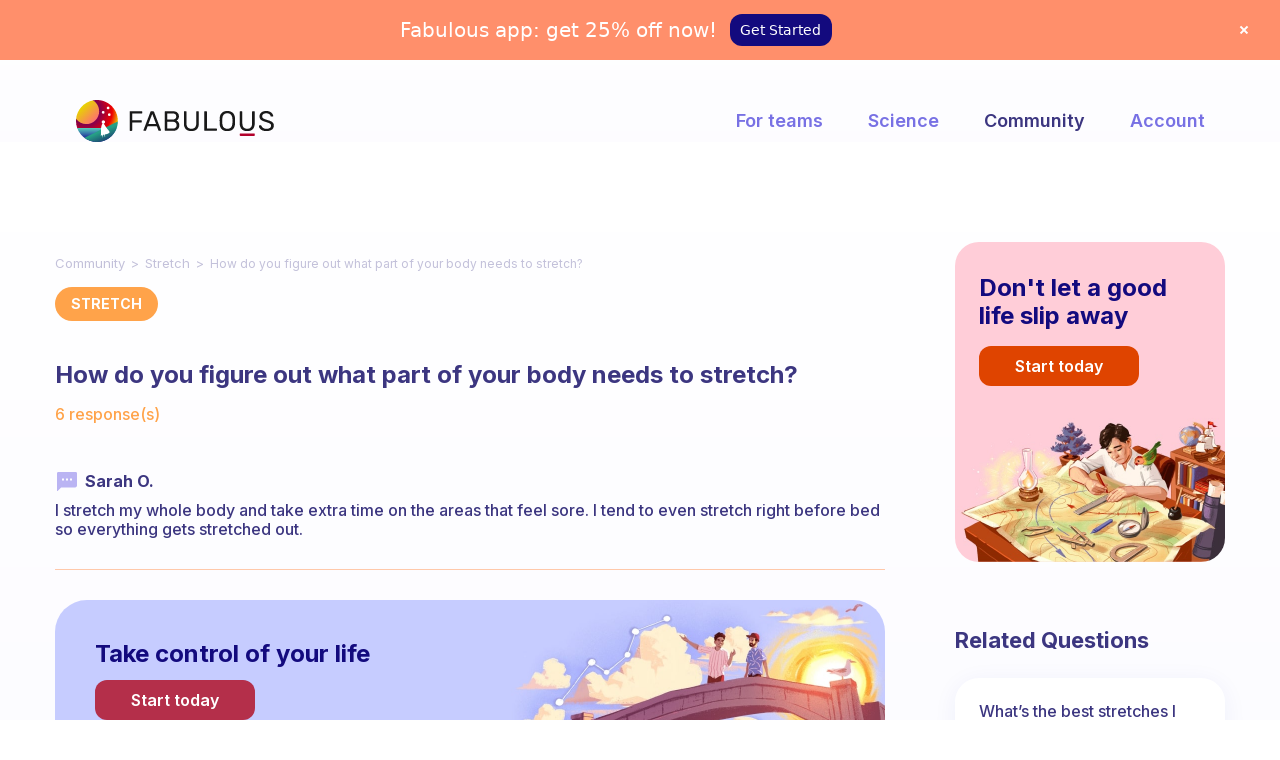

--- FILE ---
content_type: text/javascript; charset=utf-8
request_url: https://www.thefabulous.co/scripts/anlt/client.js
body_size: 11504
content:
// https://unpkg.com/analytics@0.7.5/dist/analytics.min.js
var _analytics=function(t){"use strict";var r=function(t,e,n){return e in t?Object.defineProperty(t,e,{value:n,enumerable:!0,configurable:!0,writable:!0}):t[e]=n,t};function o(e,t){var n,r=Object.keys(e);return Object.getOwnPropertySymbols&&(n=Object.getOwnPropertySymbols(e),t&&(n=n.filter(function(t){return Object.getOwnPropertyDescriptor(e,t).enumerable})),r.push.apply(r,n)),r}var e=function(e){for(var t=1;t<arguments.length;t++){var n=null!=arguments[t]?arguments[t]:{};t%2?o(n,!0).forEach(function(t){r(e,t,n[t])}):Object.getOwnPropertyDescriptors?Object.defineProperties(e,Object.getOwnPropertyDescriptors(n)):o(n).forEach(function(t){Object.defineProperty(e,t,Object.getOwnPropertyDescriptor(n,t))})}return e};function W(t,e,n,r,o){for(e=e.split?e.split("."):e,r=0;r<e.length;r++)t=t?t[e[r]]:o;return t===o?n:t}function i(t,e,n,r,o,i){if("undefined"!=typeof window)return 1<arguments.length?document.cookie=t+"="+encodeURIComponent(e)+(n?"; expires="+new Date(+new Date+1e3*n).toUTCString()+(r?"; path="+r:"")+(o?"; domain="+o:"")+(i?"; secure":""):""):decodeURIComponent((("; "+document.cookie).split("; "+t+"=")[1]||"").split(";")[0])}var s=i,l=i;function a(t){return(a="function"==typeof Symbol&&"symbol"==typeof Symbol.iterator?function(t){return typeof t}:function(t){return t&&"function"==typeof Symbol&&t.constructor===Symbol&&t!==Symbol.prototype?"symbol":typeof t})(t)}function n(e,t){var n,r=Object.keys(e);return Object.getOwnPropertySymbols&&(n=Object.getOwnPropertySymbols(e),t&&(n=n.filter(function(t){return Object.getOwnPropertyDescriptor(e,t).enumerable})),r.push.apply(r,n)),r}function f(o){for(var t=1;t<arguments.length;t++){var i=null!=arguments[t]?arguments[t]:{};t%2?n(i,!0).forEach(function(t){var e,n,r;e=o,r=i[n=t],n in e?Object.defineProperty(e,n,{value:r,enumerable:!0,configurable:!0,writable:!0}):e[n]=r}):Object.getOwnPropertyDescriptors?Object.defineProperties(o,Object.getOwnPropertyDescriptors(i)):n(i).forEach(function(t){Object.defineProperty(o,t,Object.getOwnPropertyDescriptor(i,t))})}return o}function p(e){var n;try{void 0===(n=JSON.parse(e))&&(n=e),"true"===n&&(n=!0),"false"===n&&(n=!1),parseFloat(n)===n&&"object"!==a(n)&&(n=parseFloat(n))}catch(t){n=e}return n}var K="object"===("undefined"==typeof self?"undefined":a(self))&&self.self===self&&self||"object"===("undefined"==typeof global?"undefined":a(global))&&global.global===global&&global||void 0,d="*",h="localStorage",y="cookie",g="global",u=!1,c=function(){try{i("_c_","1");var t=-1!==document.cookie.indexOf("_c_");return i("_c_","",-1),t}catch(t){return!1}}();function m(t){return"string"==typeof t?t:t.storage}function v(t){return u&&(!t||t===h||t===d)}function b(t){return c&&(!t||t===y||t===d)}var w={getItem:function(t){if(!t)return null;var e,n=m(1<arguments.length&&void 0!==arguments[1]?arguments[1]:{});if(n===d)return{cookie:p(s(e=t)),localStorage:p(localStorage.getItem(e)),global:K[e]||null};if(v(n)){var r=localStorage.getItem(t);if(r||n===h)return p(r)}if(b(n)){var o=s(t);if(o||n===y)return p(o)}return K[t]||null},setItem:function(t,e){if(t&&void 0!==e){var n={},r=m(2<arguments.length&&void 0!==arguments[2]?arguments[2]:{}),o=JSON.stringify(e),i=r===d;if(v(r)){var a={current:e,previous:p(localStorage.getItem(t))};if(localStorage.setItem(t,o),!i)return f({location:h},a);n[h]=a}if(b(r)){var u={current:e,previous:p(s(t))};if(l(t,o),!i)return f({location:y},u);n[y]=u}var c={current:e,previous:K[t]};return(K[t]=e,i)?(n[g]=c,n):f({location:g},c)}},removeItem:function(t){if(!t)return!1;var e,n=m(1<arguments.length&&void 0!==arguments[1]?arguments[1]:{}),r=n===d,o=[];return(r||v(n))&&(localStorage.removeItem(t),o.push(h)),(r||b(n))&&(i(t,"",-1),o.push(y)),!r&&((e=n)&&e!==g)||(K[t]=void 0,o.push(g)),o}};function x(t){return(x="function"==typeof Symbol&&"symbol"==typeof Symbol.iterator?function(t){return typeof t}:function(t){return t&&"function"==typeof Symbol&&t.constructor===Symbol&&t!==Symbol.prototype?"symbol":typeof t})(t)}function Q(t){return"function"==typeof t}function Z(t){return"string"==typeof t}function tt(t){if("object"===x(t)&&null!==t){for(var e=t;null!==Object.getPrototypeOf(e);)e=Object.getPrototypeOf(e);return Object.getPrototypeOf(t)===e}}function S(t){try{return decodeURIComponent(t.replace(/\+/g," "))}catch(t){return null}}var et="undefined"!=typeof document;function nt(t){return function(t){var e,n={},r=/([^&=]+)=?([^&]*)/g;for(;e=r.exec(t);){var o=S(e[1]),i=S(e[2]);"[]"===o.substring(o.length-2)?(o=o.substring(0,o.length-2),(n[o]||(n[o]=[])).push(i)):n[o]=""===i||i}for(var a in n){var u=a.split("[");1<u.length&&(function(t,e,n){for(var r=e.length-1,o=0;o<r;++o){var i=e[o];i in t||(t[i]={}),t=t[i]}t[e[r]]=n}(n,u.map(function(t){return t.replace(/[?[\]\\ ]/g,"")}),n[a]),delete n[a])}return n}(function(t){if(t){var e=t.match(/\?(.*)/);return e&&e[1]?e[1].split("#")[0]:""}return et&&window.location.search.substring(1)}(t))}function rt(){for(var t="",e=0,n=4294967295*Math.random()|0;e++<36;){var r="xxxxxxxx-xxxx-4xxx-yxxx-xxxxxxxxxxxx"[e-1],o=15&n;t+="-"==r||"4"==r?r:("x"==r?o:3&o|8).toString(16),n=e%8==0?4294967295*Math.random()|0:n>>4}return t}var E=function(t){if(Array.isArray(t)){for(var e=0,n=new Array(t.length);e<t.length;e++)n[e]=t[e];return n}};var O=function(t){if(Symbol.iterator in Object(t)||"[object Arguments]"===Object.prototype.toString.call(t))return Array.from(t)};var I=function(){throw new TypeError("Invalid attempt to spread non-iterable instance")};var ot=function(t){return E(t)||O(t)||I()};function P(t,e){return t(e={exports:{}},e.exports),e.exports}var it=P(function(e){function n(t){return(n="function"==typeof Symbol&&"symbol"==typeof Symbol.iterator?function(t){return typeof t}:function(t){return t&&"function"==typeof Symbol&&t.constructor===Symbol&&t!==Symbol.prototype?"symbol":typeof t})(t)}function r(t){return"function"==typeof Symbol&&"symbol"===n(Symbol.iterator)?e.exports=r=function(t){return n(t)}:e.exports=r=function(t){return t&&"function"==typeof Symbol&&t.constructor===Symbol&&t!==Symbol.prototype?"symbol":n(t)},r(t)}e.exports=r}),at=P(function(t){var e=function(a){var f,t=Object.prototype,l=t.hasOwnProperty,e="function"==typeof Symbol?Symbol:{},o=e.iterator||"@@iterator",n=e.asyncIterator||"@@asyncIterator",r=e.toStringTag||"@@toStringTag";function i(t,e,n){return Object.defineProperty(t,e,{value:n,enumerable:!0,configurable:!0,writable:!0}),t[e]}try{i({},"")}catch(t){i=function(t,e,n){return t[e]=n}}function u(t,e,n,r){var i,a,u,c,o=e&&e.prototype instanceof v?e:v,s=Object.create(o.prototype),l=new j(r||[]);return s._invoke=(i=t,a=n,u=l,c=d,function(t,e){if(c===y)throw new Error("Generator is already running");if(c===g){if("throw"===t)throw e;return _()}for(u.method=t,u.arg=e;;){var n=u.delegate;if(n){var r=function t(e,n){var r=e.iterator[n.method];if(r===f){if(n.delegate=null,"throw"===n.method){if(e.iterator.return&&(n.method="return",n.arg=f,t(e,n),"throw"===n.method))return m;n.method="throw",n.arg=new TypeError("The iterator does not provide a 'throw' method")}return m}var o=p(r,e.iterator,n.arg);if("throw"===o.type)return n.method="throw",n.arg=o.arg,n.delegate=null,m;var i=o.arg;return i?i.done?(n[e.resultName]=i.value,n.next=e.nextLoc,"return"!==n.method&&(n.method="next",n.arg=f),n.delegate=null,m):i:(n.method="throw",n.arg=new TypeError("iterator result is not an object"),n.delegate=null,m)}(n,u);if(r){if(r===m)continue;return r}}if("next"===u.method)u.sent=u._sent=u.arg;else if("throw"===u.method){if(c===d)throw c=g,u.arg;u.dispatchException(u.arg)}else"return"===u.method&&u.abrupt("return",u.arg);c=y;var o=p(i,a,u);if("normal"===o.type){if(c=u.done?g:h,o.arg===m)continue;return{value:o.arg,done:u.done}}"throw"===o.type&&(c=g,u.method="throw",u.arg=o.arg)}}),s}function p(t,e,n){try{return{type:"normal",arg:t.call(e,n)}}catch(t){return{type:"throw",arg:t}}}a.wrap=u;var d="suspendedStart",h="suspendedYield",y="executing",g="completed",m={};function v(){}function c(){}function s(){}var b={};b[o]=function(){return this};var w=Object.getPrototypeOf,x=w&&w(w(k([])));x&&x!==t&&l.call(x,o)&&(b=x);var S=s.prototype=v.prototype=Object.create(b);function E(t){["next","throw","return"].forEach(function(e){i(t,e,function(t){return this._invoke(e,t)})})}function O(c,s){var e;this._invoke=function(n,r){function t(){return new s(function(t,e){!function e(t,n,r,o){var i=p(c[t],c,n);if("throw"!==i.type){var a=i.arg,u=a.value;return u&&"object"==typeof u&&l.call(u,"__await")?s.resolve(u.__await).then(function(t){e("next",t,r,o)},function(t){e("throw",t,r,o)}):s.resolve(u).then(function(t){a.value=t,r(a)},function(t){return e("throw",t,r,o)})}o(i.arg)}(n,r,t,e)})}return e=e?e.then(t,t):t()}}function I(t){var e={tryLoc:t[0]};1 in t&&(e.catchLoc=t[1]),2 in t&&(e.finallyLoc=t[2],e.afterLoc=t[3]),this.tryEntries.push(e)}function P(t){var e=t.completion||{};e.type="normal",delete e.arg,t.completion=e}function j(t){this.tryEntries=[{tryLoc:"root"}],t.forEach(I,this),this.reset(!0)}function k(e){if(e){var t=e[o];if(t)return t.call(e);if("function"==typeof e.next)return e;if(!isNaN(e.length)){var n=-1,r=function t(){for(;++n<e.length;)if(l.call(e,n))return t.value=e[n],t.done=!1,t;return t.value=f,t.done=!0,t};return r.next=r}}return{next:_}}function _(){return{value:f,done:!0}}return((c.prototype=S.constructor=s).constructor=c).displayName=i(s,r,"GeneratorFunction"),a.isGeneratorFunction=function(t){var e="function"==typeof t&&t.constructor;return!!e&&(e===c||"GeneratorFunction"===(e.displayName||e.name))},a.mark=function(t){return Object.setPrototypeOf?Object.setPrototypeOf(t,s):(t.__proto__=s,i(t,r,"GeneratorFunction")),t.prototype=Object.create(S),t},a.awrap=function(t){return{__await:t}},E(O.prototype),O.prototype[n]=function(){return this},a.AsyncIterator=O,a.async=function(t,e,n,r,o){void 0===o&&(o=Promise);var i=new O(u(t,e,n,r),o);return a.isGeneratorFunction(e)?i:i.next().then(function(t){return t.done?t.value:i.next()})},E(S),i(S,r,"Generator"),S[o]=function(){return this},S.toString=function(){return"[object Generator]"},a.keys=function(n){var r=[];for(var t in n)r.push(t);return r.reverse(),function t(){for(;r.length;){var e=r.pop();if(e in n)return t.value=e,t.done=!1,t}return t.done=!0,t}},a.values=k,j.prototype={constructor:j,reset:function(t){if(this.prev=0,this.next=0,this.sent=this._sent=f,this.done=!1,this.delegate=null,this.method="next",this.arg=f,this.tryEntries.forEach(P),!t)for(var e in this)"t"===e.charAt(0)&&l.call(this,e)&&!isNaN(+e.slice(1))&&(this[e]=f)},stop:function(){this.done=!0;var t=this.tryEntries[0].completion;if("throw"===t.type)throw t.arg;return this.rval},dispatchException:function(n){if(this.done)throw n;var r=this;function t(t,e){return i.type="throw",i.arg=n,r.next=t,e&&(r.method="next",r.arg=f),!!e}for(var e=this.tryEntries.length-1;0<=e;--e){var o=this.tryEntries[e],i=o.completion;if("root"===o.tryLoc)return t("end");if(o.tryLoc<=this.prev){var a=l.call(o,"catchLoc"),u=l.call(o,"finallyLoc");if(a&&u){if(this.prev<o.catchLoc)return t(o.catchLoc,!0);if(this.prev<o.finallyLoc)return t(o.finallyLoc)}else if(a){if(this.prev<o.catchLoc)return t(o.catchLoc,!0)}else{if(!u)throw new Error("try statement without catch or finally");if(this.prev<o.finallyLoc)return t(o.finallyLoc)}}}},abrupt:function(t,e){for(var n=this.tryEntries.length-1;0<=n;--n){var r=this.tryEntries[n];if(r.tryLoc<=this.prev&&l.call(r,"finallyLoc")&&this.prev<r.finallyLoc){var o=r;break}}o&&("break"===t||"continue"===t)&&o.tryLoc<=e&&e<=o.finallyLoc&&(o=null);var i=o?o.completion:{};return i.type=t,i.arg=e,o?(this.method="next",this.next=o.finallyLoc,m):this.complete(i)},complete:function(t,e){if("throw"===t.type)throw t.arg;return"break"===t.type||"continue"===t.type?this.next=t.arg:"return"===t.type?(this.rval=this.arg=t.arg,this.method="return",this.next="end"):"normal"===t.type&&e&&(this.next=e),m},finish:function(t){for(var e=this.tryEntries.length-1;0<=e;--e){var n=this.tryEntries[e];if(n.finallyLoc===t)return this.complete(n.completion,n.afterLoc),P(n),m}},catch:function(t){for(var e=this.tryEntries.length-1;0<=e;--e){var n=this.tryEntries[e];if(n.tryLoc===t){var r,o=n.completion;return"throw"===o.type&&(r=o.arg,P(n)),r}}throw new Error("illegal catch attempt")},delegateYield:function(t,e,n){return this.delegate={iterator:k(t),resultName:e,nextLoc:n},"next"===this.method&&(this.arg=f),m}},a}(t.exports);try{regeneratorRuntime=e}catch(t){Function("r","regeneratorRuntime = r")(e)}});function j(t,e,n,r,o,i,a){try{var u=t[i](a),c=u.value}catch(t){return void n(t)}u.done?e(c):Promise.resolve(c).then(r,o)}var ut=function(u){return function(){var t=this,a=arguments;return new Promise(function(e,n){var r=u.apply(t,a);function o(t){j(r,e,n,o,i,"next",t)}function i(t){j(r,e,n,o,i,"throw",t)}o(void 0)})}};var k=function(t,e,n){return e in t?Object.defineProperty(t,e,{value:n,enumerable:!0,configurable:!0,writable:!0}):t[e]=n,t};function _(e,t){var n,r=Object.keys(e);return Object.getOwnPropertySymbols&&(n=Object.getOwnPropertySymbols(e),t&&(n=n.filter(function(t){return Object.getOwnPropertyDescriptor(e,t).enumerable})),r.push.apply(r,n)),r}var ct=function(e){for(var t=1;t<arguments.length;t++){var n=null!=arguments[t]?arguments[t]:{};t%2?_(n,!0).forEach(function(t){k(e,t,n[t])}):Object.getOwnPropertyDescriptors?Object.defineProperties(e,Object.getOwnPropertyDescriptors(n)):_(n).forEach(function(t){Object.defineProperty(e,t,Object.getOwnPropertyDescriptor(n,t))})}return e},A="function",N="undefined",T="reducer",L="@@redux/",z=L+"INIT",D=L+Math.random().toString(36),M=function(){return("undefined"==typeof Symbol?"undefined":it(Symbol))===A&&Symbol.observable||"@@observable"}(),C=" != "+A;function st(t,e,n){if(it(e)===A&&it(n)===N&&(n=e,e=void 0),it(n)!==N){if(it(n)!==A)throw new Error("enhancer"+C);return n(st)(t,e)}if(it(t)!==A)throw new Error(T+C);var r=t,o=e,i=[],a=i,u=!1;function c(){a===i&&(a=i.slice())}function s(){return o}function l(e){if(it(e)!==A)throw new Error("Listener"+C);var n=!0;return c(),a.push(e),function(){var t;n&&(n=!1,c(),t=a.indexOf(e),a.splice(t,1))}}function f(t){if(!tt(t))throw new Error("Act != obj");if(it(t.type)===N)throw new Error("ActType "+N);if(u)throw new Error("Dispatch in "+T);try{u=!0,o=r(o,t)}finally{u=!1}for(var e=i=a,n=0;n<e.length;n++){(0,e[n])()}return t}return f({type:z}),k({dispatch:f,subscribe:l,getState:s,replaceReducer:function(t){if(it(t)!==A)throw new Error("next "+T+C);r=t,f({type:z})}},M,function(){var n=l;return k({subscribe:function(t){if("object"!==it(t))throw new TypeError("Observer != obj");function e(){t.next&&t.next(o)}return e(),{unsubscribe:n(e)}}},M,function(){return this})})}function lt(t){for(var e=Object.keys(t),y={},n=0;n<e.length;n++){var r=e[n];it(t[r])===A&&(y[r]=t[r])}var g,o,m=Object.keys(y);try{o=y,Object.keys(o).forEach(function(t){var e=o[t],n=e(void 0,{type:z});if(it(n)===N||it(e(void 0,{type:D}))===N)throw new Error(T+" "+t+" "+N)})}catch(t){g=t}return function(t,e){var n=0<arguments.length&&void 0!==t?t:{},r=1<arguments.length?e:void 0;if(g)throw g;for(var o,i,a,u=!1,c={},s=0;s<m.length;s++){var l=m[s],f=y[l],p=n[l],d=f(p,r);if(it(d)===N){var h=(o=l,a=void 0,"action "+((a=(i=r)&&i.type)&&a.toString()||"?")+T+" "+o+" returns "+N);throw new Error(h)}c[l]=d,u=u||d!==p}return u?c:n}}function ft(){for(var t=arguments.length,e=new Array(t),n=0;n<t;n++)e[n]=arguments[n];return 0===e.length?function(t){return t}:1===e.length?e[0]:e.reduce(function(t,e){return function(){return t(e.apply(void 0,arguments))}})}var pt=["bootstrap","params","campaign","initializeStart","initialize","initializeEnd","ready","resetStart","reset","resetEnd","pageStart","page","pageEnd","pageAborted","trackStart","track","trackEnd","trackAborted","identifyStart","identify","identifyEnd","identifyAborted","userIdChanged","registerPlugins","enablePlugin","disablePlugin","online","offline","setItemStart","setItem","setItemEnd","setItemAborted","removeItemStart","removeItem","removeItemEnd","removeItemAborted"],dt=["name","EVENTS","config","loaded"],ht=pt.reduce(function(t,e){return t[e]=e,t},{registerPluginType:function(t){return"registerPlugin:".concat(t)},pluginReadyType:function(t){return"ready:".concat(t)}});var q="analytics",yt="userId",gt="anonymousId",mt="https://lytics.dev/errors/",R="__",vt=R+"anon_id",bt=R+"user_id",wt=R+"user_traits",U=Object.freeze({ANON_ID:vt,USER_ID:bt,USER_TRAITS:wt}),xt=/^utm_/,St=/^an_prop_/,Et=/^an_trait_/;function Ot(t){return{userId:t.getItem(bt),anonymousId:t.getItem(vt),traits:t.getItem(wt)||{}}}var It=function(t){return R+"TEMP"+R+t};var V={};function F(t,e){V[t]&&Q(V[t])&&(V[t](e),delete V[t])}function G(o,i,a){return new Promise(function(e,n){return i()?e(o):a<1?n(ct(ct({},o),{},{queue:!0})):(r=10,new Promise(function(t){return setTimeout(t,r)}).then(function(t){return G(o,i,a-10).then(e,n)}));var r})}function $(u,t,c){var n,e,s=t(),r=u.getState(),l=r.plugins,o=r.context,f=r.queue,p=r.user;!o.offline&&f&&f.actions&&f.actions.length&&((n=f.actions.reduce(function(t,e,n){return l[e.plugin].loaded?(t.process.push(e),t.processIndex.push(n)):(t.requeue.push(e),t.requeueIndex.push(n)),t},{processIndex:[],process:[],requeue:[],requeueIndex:[]})).processIndex&&n.processIndex.length&&(n.processIndex.forEach(function(t){var e,n,r=f.actions[t],o=r.plugin,i=r.payload.type,a=s[o][i];a&&Q(a)&&(a({payload:e=function(){var n=0<arguments.length&&void 0!==arguments[0]?arguments[0]:{},r=1<arguments.length&&void 0!==arguments[1]?arguments[1]:{};return[yt,gt].reduce(function(t,e){return n.hasOwnProperty(e)&&r[e]&&r[e]!==n[e]&&(t[e]=r[e]),t},n)}(r.payload,p),config:l[o].config,instance:c}),n="".concat(i,":").concat(o),u.dispatch(ct(ct({},e),{},{type:n,_:{called:n,from:"queueDrain"}})))}),e=f.actions.filter(function(t,e){return!~n.processIndex.indexOf(e)}),f.actions=e))}var B=function(t){if(Array.isArray(t))return t};var J=function(t,e){var n=[],r=!0,o=!1,i=void 0;try{for(var a,u=t[Symbol.iterator]();!(r=(a=u.next()).done)&&(n.push(a.value),!e||n.length!==e);r=!0);}catch(t){o=!0,i=t}finally{try{r||null==u.return||u.return()}finally{if(o)throw i}}return n};var X=function(){throw new TypeError("Invalid attempt to destructure non-iterable instance")};var Y=function(t,e){return B(t)||J(t,e)||X()};var H=/Start$/,Pt=/^bootstrap/,jt=/^ready/;function kt(){return(kt=ut(at.mark(function t(n,e,r,o,i){var a,u,c,s,l,f,p,d,h,y,g;return at.wrap(function(t){for(;;)switch(t.prev=t.next){case 0:if(a=Q(e)?e():e,u=n.type,c=u.replace(H,""),n._&&n._.called)return t.abrupt("return",n);t.next=5;break;case 5:return s=r.getState(),l=function(e,t,n){var r=1<arguments.length&&void 0!==t?t:{},o=2<arguments.length&&void 0!==n?n:{};return Object.keys(e).filter(function(t){var e=o.plugins||{};return"boolean"==typeof e[t]?e[t]:!1!==e.all&&(!r[t]||!1!==r[t].enabled)}).map(function(t){return e[t]})}(a,s.plugins,n.options),u===ht.initializeStart&&n.fromEnable&&(l=Object.keys(s.plugins).filter(function(t){var e=s.plugins[t];return n.plugins.includes(t)&&!e.initialized}).map(function(t){return a[t]})),f=l.map(function(t){return t.name}),p=function(c,s){var t=zt(c).map(function(t){return Lt(t,s)});return s.reduce(function(t,e){var n=e.name,r=zt(c,n).map(function(t){return Lt(t,s)}),o=Y(r,3),i=o[0],a=o[1],u=o[2];return i.length&&(t.beforeNS[n]=i),a.length&&(t.duringNS[n]=a),u.length&&(t.afterNS[n]=u),t},{before:t[0],beforeNS:{},during:t[1],duringNS:{},after:t[2],afterNS:{}})}(u,l),t.next=12,_t({action:n,data:{exact:p.before,namespaced:p.beforeNS},state:s,allPlugins:a,allMatches:p,instance:r,store:o,EVENTS:i});case 12:if(Mt(d=t.sent,f.length))return t.abrupt("return",d);t.next=15;break;case 15:if(u!==c){t.next=19;break}h=d,t.next=22;break;case 19:return t.next=21,_t({action:ct(ct({},d),{},{type:c}),data:{exact:p.during,namespaced:p.duringNS},state:s,allPlugins:a,allMatches:p,instance:r,store:o,EVENTS:i});case 21:h=t.sent;case 22:if(u.match(H))return y="".concat(c,"End"),t.next=26,_t({action:ct(ct({},h),{},{type:y}),data:{exact:p.after,namespaced:p.afterNS},state:s,allPlugins:a,allMatches:p,instance:r,store:o,EVENTS:i});t.next=28;break;case 26:(g=t.sent).meta&&g.meta.hasCallback&&F(g.meta.rid,{payload:g});case 28:return t.abrupt("return",d);case 29:case"end":return t.stop()}},t)}))).apply(this,arguments)}function _t(){return At.apply(this,arguments)}function At(){return(At=ut(at.mark(function t(e){var g,a,m,n,v,r,b,o,w,i,x,S,u,E,O,I,c,s;return at.wrap(function(t){for(;;)switch(t.prev=t.next){case 0:return g=e.data,a=e.action,m=e.instance,n=e.state,v=e.allPlugins,r=e.allMatches,b=e.store,o=e.EVENTS,w=n.plugins,i=n.context,x=a.type,S=x.match(H),u=g.exact.map(function(t){return t.pluginName}),S&&(u=r.during.map(function(t){return t.pluginName})),E=function(y,g){return function(t,e,n){var r=e.config,o=e.name,i="".concat(o,".").concat(t.type);n&&(i=n.event);var a,u,c,s,l,f,p,d,h=t.type.match(H)?(c=o,s=i,l=g,f=n,p=t,function(t,e){var n=f?f.name:c,r=e&&Ct(e)?e:l;if(f&&(!(r=e&&Ct(e)?e:[c]).includes(c)||1!==r.length))throw new Error("Method ".concat(s," can only abort ").concat(c," plugin. ").concat(JSON.stringify(r)," input valid"));return ct(ct({},p),{},{abort:{reason:t,plugins:r,caller:s,_:n}})}):(a=t,u=i,function(){throw new Error(a.type+" action not cancellable. Remove abort in "+u)});return{payload:(d=t,Object.keys(d).reduce(function(t,e){return"type"===e||(tt(d[e])?t[e]=Object.assign({},d[e]):t[e]=d[e]),t},{})),instance:y,config:r||{},abort:h}}}(m,u),O=g.exact.reduce(function(t,e){var n=e.pluginName,r=e.methodName,o=!1;return r.match(/^initialize/)||r.match(/^reset/)||(o=!w[n].loaded),i.offline&&r.match(/^(page|track|identify)/)&&(o=!0),t["".concat(n)]=o,t},{}),t.next=10,g.exact.reduce(function(){var r=ut(at.mark(function t(e,n,r){var c,o,i;return at.wrap(function(t){for(;;)switch(t.prev=t.next){case 0:return c=n.pluginName,t.next=3,e;case 3:if(o=t.sent,g.namespaced&&g.namespaced[c])return t.next=7,g.namespaced[c].reduce(function(){var r=ut(at.mark(function t(e,n,r){var o,i,a,u;return at.wrap(function(t){for(;;)switch(t.prev=t.next){case 0:return i=function(r,o,i){return function(t,e){var n=i||o;return ct(ct({},r),{},{abort:{reason:t,plugins:e||[o],caller:x,from:n}})}},t.next=3,e;case 3:if(o=t.sent,n.method&&Q(n.method)){t.next=6;break}return t.abrupt("return",o);case 6:return function(t,e){var n=Rt(t);if(n&&n.name===e){var r=Rt(n.method),o=r?"or "+r.method:"";throw new Error([e+" plugin is calling method "+t,"Plugins cant call self","Use ".concat(n.method," ").concat(o," in ").concat(e," plugin insteadof ").concat(t)].join("\n"))}}(n.methodName,n.pluginName),t.next=9,n.method({payload:o,instance:m,abort:i(o,c,n.pluginName),config:Tt(n.pluginName,w,v),plugins:w});case 9:return a=t.sent,u=tt(a)?a:{},t.abrupt("return",Promise.resolve(ct(ct({},o),u)));case 12:case"end":return t.stop()}},t)}));return function(t,e,n){return r.apply(this,arguments)}}(),Promise.resolve(a));t.next=11;break;case 7:i=t.sent,o[c]=i,t.next=12;break;case 11:o[c]=a;case 12:return t.abrupt("return",Promise.resolve(o));case 13:case"end":return t.stop()}},t)}));return function(t,e,n){return r.apply(this,arguments)}}(),Promise.resolve({}));case 10:return I=t.sent,t.next=13,g.exact.reduce(function(){var r=ut(at.mark(function t(e,n,r){var o,i,a,u,c,s,l,f,p,d,h,y;return at.wrap(function(t){for(;;)switch(t.prev=t.next){case 0:return o=g.exact.length===r+1,i=n.pluginName,a=v[i],t.next=5,e;case 5:if(u=t.sent,c=I[i]?I[i]:{},S&&(c=u),Dt(c,i))return Nt({data:c,method:x,instance:m,pluginName:i,store:b}),t.abrupt("return",Promise.resolve(u));t.next=11;break;case 11:if(Dt(u,i))return o&&Nt({data:u,method:x,instance:m,store:b}),t.abrupt("return",Promise.resolve(u));t.next=14;break;case 14:if(O.hasOwnProperty(i)&&!0===O[i])return b.dispatch({type:"queue",plugin:i,payload:c,_:{called:"queue",from:"queueMechanism"}}),t.abrupt("return",Promise.resolve(u));t.next=17;break;case 17:return s=E(I[i],v[i]),t.next=20,a[x]({abort:s.abort,payload:c,instance:m,config:Tt(i,w,v),plugins:w});case 20:return l=t.sent,f=tt(l)?l:{},p=ct(ct({},u),f),Dt(d=I[i],i)?Nt({data:d,method:x,instance:m,pluginName:i,store:b}):(h="".concat(x,":").concat(i),(h.match(/:/g)||[]).length<2&&!x.match(Pt)&&!x.match(jt)&&(y=S?p:c,m.dispatch(ct(ct({},y),{},{type:h,_:{called:h,from:"submethod"}})))),t.abrupt("return",Promise.resolve(p));case 26:case"end":return t.stop()}},t)}));return function(t,e,n){return r.apply(this,arguments)}}(),Promise.resolve(a));case 13:if(c=t.sent,x.match(H)||x.match(/^registerPlugin/)||x.match(jt)||x.match(Pt)||x.match(/^params/)||x.match(/^userIdChanged/)){t.next=21;break}if(o.plugins.includes(x),c._&&c._.originalAction===x)return t.abrupt("return",c);t.next=18;break;case 18:s=ct(ct({},c),{_:{originalAction:c.type,called:c.type,from:"engineEnd"}}),Mt(c,g.exact.length)&&!x.match(/End$/)&&(s=ct(ct({},s),{type:c.type+"Aborted"})),b.dispatch(s);case 21:return t.abrupt("return",c);case 22:case"end":return t.stop()}},t)}))).apply(this,arguments)}function Nt(t){var e=t.data,n=t.method,r=(t.instance,t.pluginName),o=n+"Aborted"+(r?":"+r:"");t.store.dispatch(ct(ct({},e),{},{type:o,_:{called:o,from:"abort"}}))}function Tt(t,e,n){var r=e[t]||n[t];return r&&r.config?r.config:{}}function Lt(n,t){return t.reduce(function(t,e){return e[n]?t.concat({methodName:n,pluginName:e.name,method:e[n]}):t},[])}function zt(t,e){var n=t.replace(H,""),r=e?":".concat(e):"";return["".concat(t).concat(r),"".concat(n).concat(r),"".concat(n,"End").concat(r)]}function Dt(t,e){var n=t.abort;return n&&(!0===n||(qt(n,e)||n&&qt(n.plugins,e)))}function Mt(t,e){var n=t.abort;if(n){if(!0===n||Z(n))return 1;var r=n.plugins;return Ct(n)&&n.length===e||Ct(r)&&r.length===e}}function Ct(t){return Array.isArray(t)}function qt(t,e){return!(!t||!Ct(t))&&t.includes(e)}function Rt(t){var e=t.match(/(.*):(.*)/);return!!e&&{method:e[1],name:e[2]}}function Ut(g,m,v){var b={};return function(y){return function(h){return function(){var e=ut(at.mark(function t(e){var n,r,o,i,a,u,c,s,l,f,p,d;return at.wrap(function(t){for(;;)switch(t.prev=t.next){case 0:if(n=e.type,r=e.abort,o=e.plugins,i=e,r)return t.abrupt("return",h(e));t.next=4;break;case 4:if(n===ht.enablePlugin&&y.dispatch({type:ht.initializeStart,plugins:o,disabled:[],fromEnable:!0,meta:e.meta}),n===ht.disablePlugin&&setTimeout(function(){return F(e.meta.rid,{payload:e})},0),n===ht.initializeEnd&&(a=m(),u=Object.keys(a),c=u.filter(function(t){return o.includes(t)}).map(function(t){return a[t]}),s=[],l=[],f=e.disabled,p=c.map(function(e){var t=e.loaded,n=e.name;return G(e,t,1e4).then(function(t){return b[n]||(y.dispatch({type:ht.pluginReadyType(n),name:n,events:Object.keys(e).filter(function(t){return!dt.includes(t)})}),b[n]=!0),s=s.concat(n),e}).catch(function(t){if(t instanceof Error)throw new Error(t);return l=l.concat(t.name),t})}),Promise.all(p).then(function(t){var e={plugins:s,failed:l,disabled:f};setTimeout(function(){u.length===p.length+f.length&&y.dispatch(ct(ct({},{type:ht.ready}),e))},0)})),n!==ht.bootstrap)return/^ready:([^:]*)$/.test(n)&&setTimeout(function(){return $(y,m,g)},0),t.next=11,function(t,e,n,r,o){return kt.apply(this,arguments)}(e,m,g,y,v);t.next=13;break;case 11:return d=t.sent,t.abrupt("return",h(d));case 13:return t.abrupt("return",h(i));case 14:case"end":return t.stop()}},t)}));return function(t){return e.apply(this,arguments)}}()}}}var Vt,Ft=function(t,e){if(!(t instanceof e))throw new TypeError("Cannot call a class as a function")},Gt=function t(){var a=this;Ft(this,t),k(this,"before",[]),k(this,"after",[]),k(this,"addMiddleware",function(t,e){a[e]=a[e].concat(t)}),k(this,"removeMiddleware",function(e,t){var n=a[t].findIndex(function(t){return t===e});-1!==n&&(a[t]=[].concat(ot(a[t].slice(0,n)),ot(a[t].slice(n+1))))}),k(this,"dynamicMiddlewares",function(i){return function(o){return function(r){return function(t){var e={getState:o.getState,dispatch:function(t){return o.dispatch(t)}},n=a[i].map(function(t){return t(e)});return ft.apply(void 0,ot(n))(r)(t)}}}})};function $t(t,e){return t.substring(e.length+1,t.length)}function Bt(t,n,r){return t.reduce(function(t,e){return t[e]=ct(ct({},r[e]),{enabled:n}),t},r)}var Jt={initialized:!(Vt={}),sessionId:rt(),app:null,version:null,debug:!1,offline:!!et&&!navigator.onLine,os:{name:"na"},userAgent:et?navigator.userAgent:"node",library:{name:q,version:"0.10.4"},timezone:void 0,locale:void 0,campaign:{},referrer:Vt};function Xt(){var t=0<arguments.length&&void 0!==arguments[0]?arguments[0]:Jt,e=1<arguments.length?arguments[1]:void 0,n=t.initialized,r=e.type,o=e.campaign;switch(r){case ht.campaign:return ct(ct({},t),{campaign:o});case ht.offline:return ct(ct({},t),{offline:!0});case ht.online:return ct(ct({},t),{offline:!1});default:return n?t:ct(ct(ct({},Jt),t),{initialized:!0})}}var Yt=["plugins","reducers","storage"];function Ht(t){var e=t;try{e=JSON.parse(JSON.stringify(t))}catch(t){}return e}var Wt=/#.*$/;function Kt(t){var e=function(){if(et)for(var t,e=document.getElementsByTagName("link"),n=0;t=e[n];n++)if("canonical"===t.getAttribute("rel"))return t.getAttribute("href")}();return e?e.match(/\?/)?e:e+t:window.location.href.replace(Wt,"")}var Qt=function(t){var e=0<arguments.length&&void 0!==t?t:{};if(!et)return e;var n,r=document,o=r.title,i=r.referrer,a=window,u=a.location,c=a.innerWidth,s=a.innerHeight,l=u.hash,f=u.search,p=Kt(f),d={title:o,url:p,path:"/"+((n=/(http[s]?:\/\/)?([^\/\s]+\/)(.*)/g.exec(p))&&n[3]?n[3].split("?")[0].replace(Wt,""):""),hash:l,search:f,width:c,height:s};return i&&""!==i&&(d.referrer=i),ct(ct({},d),e)},Zt={last:{},history:[]};function te(){var t=0<arguments.length&&void 0!==arguments[0]?arguments[0]:Zt,e=1<arguments.length?arguments[1]:void 0,n=e.properties,r=e.options,o=e.meta;switch(e.type){case ht.page:var i=Ht(ct({properties:n,meta:o},Object.keys(r).length&&{options:r}));return ct(ct({},t),{last:i,history:t.history.concat(i)});default:return t}}var ee={last:{},history:[]};function ne(){var t=0<arguments.length&&void 0!==arguments[0]?arguments[0]:ee,e=1<arguments.length?arguments[1]:void 0,n=e.type,r=e.meta,o=e.options,i=e.event,a=e.properties;switch(n){case ht.track:var u=Ht(ct(ct({event:i,properties:a},Object.keys(o).length&&{options:o}),{},{meta:r}));return ct(ct({},t),{last:u,history:t.history.concat(u)});default:return t}}var re={actions:[]};function oe(){var t=0<arguments.length&&void 0!==arguments[0]?arguments[0]:re,e=1<arguments.length?arguments[1]:void 0,n=e.type,r=e.payload;switch(n){case"queue":var o=r&&r.type&&r.type===ht.identify?[e].concat(t.actions):t.actions.concat(e);return ct(ct({},t),{},{actions:o});case"dequeue":return[];default:return t}}function ie(){var a=R+q+R;return K[a]=[],function(i){return function(t,e,n){var r=i(t,e,n),o=r.dispatch;return Object.assign(r,{dispatch:function(t){var e=t.action||t;return K[a].push(e),o(t)}})}}}function ae(){return function(){return ft(ft.apply(null,arguments),ie())}}function ue(t){return t?(e=t,Array.isArray(e)?t:[t]):[];var e}function ce(t,e,n){var r,o,i=0<arguments.length&&void 0!==t?t:{},a=1<arguments.length?e:void 0,u=2<arguments.length?n:void 0,c=rt();return a&&(V[c]=(r=a,o=function(t){return(t||Array.prototype.slice.call(arguments)).reduce(function(t,e){return t||(Q(e)?e:t)},!1)}(u),function(t){o&&o(t),r(t)})),ct(ct({},i),{},{rid:c,ts:(new Date).getTime()},a?{hasCallback:!0}:{})}function se(t){function e(){return s}function u(){throw new Error("Abort disabled inListener")}var i,n=0<arguments.length&&void 0!==t?t:{},r=n.reducers||{},o=n.initialUser||{},a=(n.plugins||[]).reduce(function(t,n){if(Q(n))return t.middlewares=t.middlewares.concat(n),t;if(n.NAMESPACE&&(n.name=n.NAMESPACE),!n.name)throw new Error(mt+"1");var e=n.EVENTS?Object.keys(n.EVENTS).map(function(t){return n.EVENTS[t]}):[],r=!(!1===n.enabled),o=!(n.config&&!1===n.config.enabled);t.pluginEnabled[n.name]=r&&o,delete n.enabled,n.methods&&(t.methods[n.name]=Object.keys(n.methods).reduce(function(t,e){var r;return t[e]=(r=n.methods[e],function(){var n=Array.prototype.slice.call(arguments),t=Array.apply(null,Array(r.length)).map(function(){}).map(function(t,e){if(n[e]||!1===n[e]||null===n[e])return n[e]}).concat(C);return r.apply({instance:C},t)}),t},{}),delete n.methods);var i=Object.keys(n).concat(e),a=new Set(t.events.concat(i));if(t.events=Array.from(a),t.pluginsArray=t.pluginsArray.concat(n),t.plugins[n.name])throw new Error(n.name+"AlreadyLoaded");return t.plugins[n.name]=n,t.plugins[n.name].loaded||(t.plugins[n.name].loaded=function(){return!0}),t},{plugins:{},pluginEnabled:{},methods:{},pluginsArray:[],middlewares:[],events:[]}),c=n.storage?n.storage:{getItem:function(t){return K[t]},setItem:function(t,e){return K[t]=e},removeItem:function(t){return K[t]=void 0}},l=(i=c,function(t,e,n){var r=e.getState("user")[t];if(r)return r;if(n&&tt(n)&&n[t])return n[t];var o=Ot(i)[t];return o||(K[It(t)]?K[It(t)]:null)}),s=a.plugins,f=a.events.filter(function(t){return!dt.includes(t)}),p=new Set(f.concat(pt).filter(function(t){return!dt.includes(t)})),d=Array.from(p).sort(),h=f.sort(),y=new Gt,g=y.addMiddleware,m=y.removeMiddleware,v=y.dynamicMiddlewares,b=nt(),w=Ot(c),x=ct(ct(ct(ct({},w),o),b.an_uid?{userId:b.an_uid}:{}),b.an_aid?{anonymousId:b.an_aid}:{});x.anonymousId||(x.anonymousId=rt());var S,E,O,I,P,j,k,_,A,N,T,L,z,D,M=ct({enable:function(e,n){return new Promise(function(t){J.dispatch({type:ht.enablePlugin,plugins:ue(e),_:{originalAction:ht.enablePlugin}},t,[n])})},disable:function(e,n){return new Promise(function(t){J.dispatch({type:ht.disablePlugin,plugins:ue(e),_:{originalAction:ht.disablePlugin}},t,[n])})}},a.methods),C={identify:(O=ut(at.mark(function t(e,n,r,o){var i,a,u,c,s;return at.wrap(function(t){for(;;)switch(t.prev=t.next){case 0:return i=Z(e)?e:null,a=tt(e)?e:n,u=r||{},c=C.user(),K[It(yt)]=i,s=i||a.userId||l(yt,C,a),t.abrupt("return",new Promise(function(t){J.dispatch(ct({type:ht.identifyStart,userId:s,traits:a||{},options:u,anonymousId:c.anonymousId},c.id&&c.id!==i&&{previousId:c.id}),t,[n,r,o])}));case 7:case"end":return t.stop()}},t)})),function(t,e,n,r){return O.apply(this,arguments)}),track:(E=ut(at.mark(function t(e,n,r,o){var i,a,u;return at.wrap(function(t){for(;;)switch(t.prev=t.next){case 0:if((i=tt(e)?e.event:e)&&Z(i)){t.next=3;break}throw new Error("EventMissing");case 3:return a=tt(e)?e:n||{},u=tt(r)?r:{},t.abrupt("return",new Promise(function(t){J.dispatch({type:ht.trackStart,event:i,properties:a,options:u,userId:l(yt,C,n),anonymousId:l(gt,C,n)},t,[n,r,o])}));case 6:case"end":return t.stop()}},t)})),function(t,e,n,r){return E.apply(this,arguments)}),page:(S=ut(at.mark(function t(n,r,o){var i,a;return at.wrap(function(t){for(;;)switch(t.prev=t.next){case 0:return i=tt(n)?n:{},a=tt(r)?r:{},t.abrupt("return",new Promise(function(t,e){J.dispatch({type:ht.pageStart,properties:Qt(i),options:a,userId:l(yt,C,i),anonymousId:l(gt,C,i)},t,[n,r,o])}));case 3:case"end":return t.stop()}},t)})),function(t,e,n){return S.apply(this,arguments)}),user:function(t){if(t===yt||"id"===t)return l(yt,C);if(t===gt||"anonId"===t)return l(gt,C);var e=C.getState("user");return t?W(e,t):e},reset:function(n){return new Promise(function(t,e){J.dispatch({type:ht.resetStart},t,n)})},ready:function(t){return C.on(ht.ready,t)},on:function(n,r){if(!n||!Q(r))return!1;if(n===ht.bootstrap)throw new Error(".on disabled for "+n);var o=/Start$|Start:/;if("*"===n){var t=function(){return function(e){return function(t){return t.type.match(o)&&r({payload:t,instance:C,plugins:s}),e(t)}}},e=function(){return function(e){return function(t){return t.type.match(o)||r({payload:t,instance:C,plugins:s}),e(t)}}};return g(t,le),g(e,fe),function(){m(t,le),m(e,fe)}}function i(){return function(e){return function(t){return t.type===n&&r({payload:t,instance:C,plugins:s,abort:u}),e(t)}}}var a=n.match(o)?le:fe;return g(i,a),function(){return m(i,a)}},once:function(t,n){if(!t||!Q(n))return!1;if(t===ht.bootstrap)throw new Error(".once disabled for "+t);var r=C.on(t,function(t){var e=t.payload;n({payload:e,instance:C,plugins:s,abort:u}),r()});return r},getState:function(t){var e=J.getState();return t?W(e,t):Object.assign({},e)},dispatch:function(t){var e,n=Z(t)?{type:t}:t;if(e=n.type,pt.includes(e))throw new Error("reserved action "+n.type);var r=t._||{},o=ct(ct({},n),{},{_:ct({originalAction:n.type},r)});J.dispatch(o)},enablePlugin:M.enable,disablePlugin:M.disable,plugins:M,storage:{getItem:c.getItem,setItem:function(t,e,n){J.dispatch({type:ht.setItemStart,key:t,value:e,options:n})},removeItem:function(t,e){J.dispatch({type:ht.removeItemStart,key:t,options:e})}},setAnonymousId:function(t,e){C.storage.setItem(vt,t,e)},events:{all:d,core:pt,plugins:h}},q=a.middlewares.concat([function(){return function(e){return function(t){return t.meta||(t.meta=ce()),e(t)}}},v(le),Ut(C,e,{all:d,plugins:h}),(T=c,function(t){return function(i){return function(t){var e=t.type,n=t.key,r=t.value,o=t.options;if(e===ht.setItem||e===ht.removeItem){if(t.abort)return i(t);e===ht.setItem?T.setItem(n,r,o):T.removeItem(n,o)}return i(t)}}}),(A=(_=C).storage,N=A.setItem,A.getItem,function(s){return function(c){return function(t){var o,e,n,r,i,a,u;return t.type===ht.bootstrap&&(o=t.params,e=t.user,(n=t.persistedUser).anonymousId!==e.anonymousId&&N(vt,e.anonymousId),n.userId!==e.userId&&N(bt,e.userId),(r=Object.keys(t.params)).length&&(i=o.an_uid,a=o.an_event,u=r.reduce(function(t,e){var n,r;return(e.match(xt)||e.match(/^(d|g)clid/))&&(r="campaign"===(n=e.replace(xt,""))?"name":n,t.campaign[r]=o[e]),e.match(St)&&(t.props[e.replace(St,"")]=o[e]),e.match(Et)&&(t.traits[e.replace(Et,"")]=o[e]),t},{campaign:{},props:{},traits:{}}),s.dispatch(ct(ct({type:ht.params,raw:o},u),i?{userId:i}:{})),i&&setTimeout(function(){return _.identify(i,u.traits)},0),a&&setTimeout(function(){return _.track(a,u.props)},0),Object.keys(u.campaign).length&&s.dispatch({type:ht.campaign,campaign:u.campaign}))),c(t)}}}),(I=C.storage,P=I.setItem,j=I.removeItem,k=I.getItem,function(u){return function(a){return function(t){var e,n,r=t.userId,o=t.traits,i=t.options;return t.type===ht.reset&&([bt,wt,vt].forEach(function(t){j(t)}),[yt,gt,"traits"].forEach(function(t){K[It(t)]=void 0})),t.type===ht.identify&&(k(vt)||P(vt,rt()),e=k(bt),n=k(wt)||{},e&&e!==r&&u.dispatch({type:ht.userIdChanged,old:{userId:e,traits:n},new:{userId:r,traits:o},options:i}),r&&P(bt,r),o&&P(wt,ct(ct({},n),o))),a(t)}}}),v(fe)]),R={context:Xt,user:(z=c,function(t,e){var n=0<arguments.length&&void 0!==t?t:{},r=1<arguments.length&&void 0!==e?e:{};if(r.type===ht.setItemEnd){if(r.key===vt)return ct(ct({},n),{anonymousId:r.value});if(r.key===bt)return ct(ct({},n),{userId:r.value})}switch(r.type){case ht.identify:return Object.assign({},n,{userId:r.userId,traits:ct(ct({},n.traits),r.traits)});case ht.reset:return[bt,vt,wt].forEach(function(t){z.removeItem(t)}),Object.assign({},n,{userId:null,anonymousId:null,traits:{}});default:return n}}),page:te,track:ne,plugins:(L=e,function(t,e){var n=0<arguments.length&&void 0!==t?t:{},r=1<arguments.length?e:void 0,o={};if("initialize:aborted"===r.type)return n;if(/^registerPlugin:([^:]*)$/.test(r.type)){var i=$t(r.type,"registerPlugin"),a=L()[i];if(!a||!i)return n;var u=r.enabled;return o[i]={enabled:u,initialized:!!u&&Boolean(!a.initialize),loaded:!!u&&Boolean(a.loaded()),config:a.config||{}},ct(ct({},n),o)}if(/^initialize:([^:]*)$/.test(r.type)){var c=$t(r.type,ht.initialize),s=L()[c];return s&&c?(o[c]=ct(ct({},n[c]),{initialized:!0,loaded:Boolean(s.loaded())}),ct(ct({},n),o)):n}if(/^ready:([^:]*)$/.test(r.type))return o[r.name]=ct(ct({},n[r.name]),{loaded:!0}),ct(ct({},n),o);switch(r.type){case ht.disablePlugin:return ct(ct({},n),Bt(r.plugins,!1,n));case ht.enablePlugin:return ct(ct({},n),Bt(r.plugins,!0,n));default:return n}}),queue:oe},U=ft,V=ft;et&&n.debug&&((D=window.__REDUX_DEVTOOLS_EXTENSION_COMPOSE__)&&(U=D({trace:!0,traceLimit:25})),V=function(t){return 0===arguments.length?ie():tt(it(t))?ae():ae().apply(null,arguments)});var F,G,$=(F=n,Object.keys(F).reduce(function(t,e){return Yt.includes(e)||(t[e]=F[e]),t},{})),B={context:$,user:x,plugins:a.pluginsArray.reduce(function(t,e){var n=e.name,r=e.config,o=e.loaded,i=a.pluginEnabled[n];return t[n]={enabled:i,initialized:!!i&&Boolean(!e.initialize),loaded:Boolean(o()),config:r||{}},t},{})},J=st(lt(ct(ct({},R),r)),B,V(U(function(){for(var t=arguments.length,c=new Array(t),e=0;e<t;e++)c[e]=arguments[e];return function(u){return function(t,e,n){var r=u(t,e,n),o=r.dispatch,i={getState:r.getState,dispatch:function(t){return o(t)}},a=c.map(function(t){return t(i)}),o=ft.apply(void 0,ot(a))(r.dispatch);return ct(ct({},r),{},{dispatch:o})}}}.apply(void 0,ot(q)))));J.dispatch=(G=J.dispatch,function(t,e,n){var r=ce(t.meta,e,ue(n)),o=ct(ct({},t),{meta:r});return G.apply(null,[o])});var X=Object.keys(s);J.dispatch({type:ht.bootstrap,plugins:X,config:$,params:b,user:x,persistedUser:w});var Y=X.filter(function(t){return a.pluginEnabled[t]}),H=X.filter(function(t){return!a.pluginEnabled[t]});return J.dispatch({type:ht.registerPlugins,plugins:X,enabled:a.pluginEnabled}),a.pluginsArray.map(function(t,e){var n=t.bootstrap,r=t.config,o=t.name;n&&Q(n)&&n({instance:C,config:r,payload:t}),J.dispatch({type:ht.registerPluginType(o),name:o,enabled:a.pluginEnabled[o],plugin:t}),a.pluginsArray.length===e+1&&J.dispatch({type:ht.initializeStart,plugins:Y,disabled:H})}),C}var le="before",fe="after";function pe(){var t=0<arguments.length&&void 0!==arguments[0]?arguments[0]:{};return se(e(e({},{storage:w}),t))}return t.default=pe,t.init=pe,t.Analytics=pe,t.EVENTS=ht,t.CONSTANTS=U,t}({});